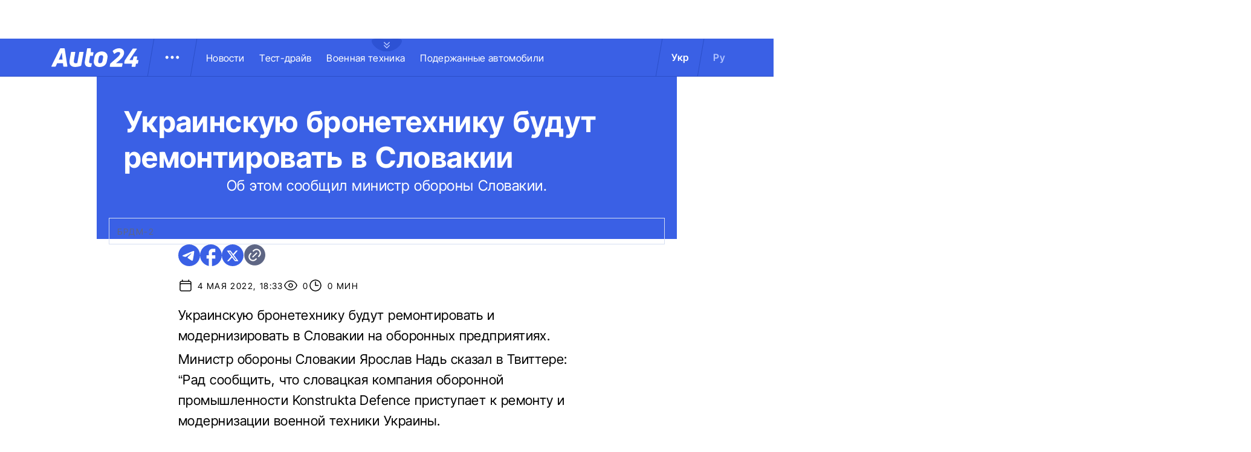

--- FILE ---
content_type: application/javascript; charset=utf8
request_url: https://auto.24tv.ua/chunk-EA5GRDYK.js
body_size: -677
content:
import{Pa as r,Ya as c,da as i}from"./chunk-4DJQAJV4.js";var s=(()=>{class t{constructor(e){this.viewContainerRef=e}static{this.\u0275fac=function(o){return new(o||t)(r(c))}}static{this.\u0275dir=i({type:t,selectors:[["","cHost",""]],standalone:!0})}}return t})();export{s as a};


--- FILE ---
content_type: application/javascript; charset=utf8
request_url: https://auto.24tv.ua/chunk-AEXS23WM.js
body_size: -299
content:
import{a as n}from"./chunk-SUOYY5BU.js";import{a as o,b as u}from"./chunk-FECPYTVC.js";import{Q as w,S as h,V as a,X as m,k as p}from"./chunk-4DJQAJV4.js";var B=(()=>{class i{constructor(t){this.http=t,this.newsSummaryWordCount=new p(null),this.loadedNews=new Map}getNewsById(t){let e=new o;return this.http.get(`${n.apiBase}/news/${t}`,{params:e}).pipe(w(s=>{this.loadedNews.set(s.id,s)}))}getSummaryByNewsId(t){return this.http.get(`${n.apiBase}/summary/getByNewsId/${t}`)}getTopNews(){return this.http.get(`${n.apiBase}/news/getTopNews`)}getNewsByTagId(t,e,s){let r=new o().set("newsCount",`${e}`);return s&&(r=r.set("fromDate",`${s}`)),this.http.get(`${n.apiBase}/news/byTagId/${t}`,{params:r})}getNewsByCarModelId(t,e,s){let r=new o().set("newsCount",`${e}`);return s&&(r=r.set("fromDate",`${s}`)),this.http.get(`${n.apiBase}/news/byCarModelId/${t}`,{params:r})}getInfiniteNewsIds(t){let e=new o().set("isTestDrive",`${t}`);return this.http.get(`${n.apiBase}/news/infiniteScrollNews`,{params:e})}getViewCountAndUpdate(t){return this.http.post(`${n.counterBase}/${t}`,{})}setNewsWordsCount(t,e){this.newsSummaryWordCount.next({newsId:t,wordsCount:e})}getNewsByAuthorId(t,e,s){let r=new o().set("startRow",`${e}`).set("rowCount",`${s}`);return this.http.get(`${n.apiBase}/news/getByAuthorId/${t}`,{params:r})}getNewsInfo(t){return this.http.get(`${n.apiBase}/news/getInfoByNewId/${t}`)}static{this.\u0275fac=function(e){return new(e||i)(m(u))}}static{this.\u0275prov=h({token:i,factory:i.\u0275fac,providedIn:"root"})}}return i})();var l=new a("description of token"),y=new a("REQUEST"),S=new a("RESPONSE");export{B as a,y as b,S as c};


--- FILE ---
content_type: image/svg+xml
request_url: https://auto.24tv.ua/assets/images/common/calendar-icon.svg
body_size: -223
content:
<svg width="24" height="24" viewBox="0 0 24 24" fill="none" xmlns="http://www.w3.org/2000/svg">
<g id="Frame">
<path id="Vector" d="M6.75 3V5.25M17.25 3V5.25M3 18.75V7.5C3 6.90326 3.23705 6.33097 3.65901 5.90901C4.08097 5.48705 4.65326 5.25 5.25 5.25H18.75C19.3467 5.25 19.919 5.48705 20.341 5.90901C20.7629 6.33097 21 6.90326 21 7.5V18.75M3 18.75C3 19.3467 3.23705 19.919 3.65901 20.341C4.08097 20.7629 4.65326 21 5.25 21H18.75C19.3467 21 19.919 20.7629 20.341 20.341C20.7629 19.919 21 19.3467 21 18.75M3 18.75V11.25C3 10.6533 3.23705 10.081 3.65901 9.65901C4.08097 9.23705 4.65326 9 5.25 9H18.75C19.3467 9 19.919 9.23705 20.341 9.65901C20.7629 10.081 21 10.6533 21 11.25V18.75" stroke="black" stroke-width="1.5" stroke-linecap="round" stroke-linejoin="round"/>
</g>
</svg>


--- FILE ---
content_type: image/svg+xml
request_url: https://auto.24tv.ua/assets/images/social/yt-icon.svg
body_size: 18
content:
<svg width="36" height="36" viewBox="0 0 36 36" fill="none" xmlns="http://www.w3.org/2000/svg">
<g id="Frame">
<path id="Vector" d="M18.4401 3C19.4014 3.00563 21.8063 3.03 24.3624 3.13688L25.2697 3.17814C27.842 3.30377 30.4125 3.52128 31.6888 3.89068C33.3899 4.38946 34.7255 5.8408 35.1774 7.68217C35.8974 10.6074 35.9874 16.3115 35.9982 17.6934L36 17.9784V18.3047C35.9874 19.6867 35.8974 25.3926 35.1774 28.316C34.7201 30.1629 33.3827 31.6162 31.6888 32.1074C30.4125 32.4768 27.842 32.6944 25.2697 32.82L24.3624 32.8631C21.8063 32.9681 19.4014 32.9944 18.4401 32.9981L18.0171 33H17.5581C15.524 32.9869 7.01675 32.8912 4.30942 32.1074C2.61013 31.6087 1.27266 30.1573 0.820841 28.316C0.100805 25.3908 0.0108005 19.6867 0 18.3047V17.6934C0.0108005 16.3115 0.100805 10.6055 0.820841 7.68217C1.27806 5.83518 2.61553 4.38196 4.31122 3.89256C7.01675 3.10688 15.5258 3.01125 17.5599 3H18.4401ZM14.3989 11.438V24.5638L25.1995 18.0009L14.3989 11.438Z" fill="#AEC0FF"/>
</g>
</svg>
